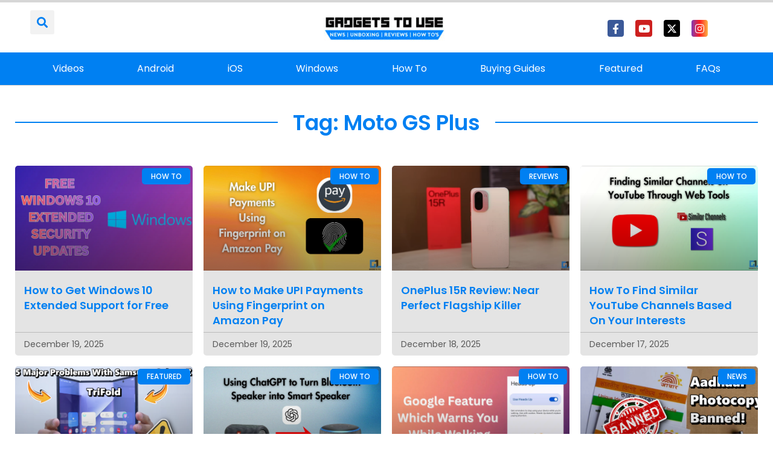

--- FILE ---
content_type: text/css
request_url: https://gadgetstouse.com/wp-content/uploads/elementor/css/post-244321.css?ver=1755692393
body_size: 792
content:
.elementor-244321 .elementor-element.elementor-element-2213f2e > .elementor-container{max-width:1250px;}.elementor-244321 .elementor-element.elementor-element-2213f2e{margin-top:2%;margin-bottom:0%;}.elementor-widget-divider{--divider-color:var( --e-global-color-secondary );}.elementor-widget-divider .neb-protected-content-message, .elementor-widget-divider .protected-content-error-msg{font-family:var( --e-global-typography-secondary-font-family ), Sans-serif;font-weight:var( --e-global-typography-secondary-font-weight );}.elementor-widget-divider .elementor-divider__text{color:var( --e-global-color-secondary );font-family:var( --e-global-typography-secondary-font-family ), Sans-serif;font-weight:var( --e-global-typography-secondary-font-weight );}.elementor-widget-divider.elementor-view-stacked .elementor-icon{background-color:var( --e-global-color-secondary );}.elementor-widget-divider.elementor-view-framed .elementor-icon, .elementor-widget-divider.elementor-view-default .elementor-icon{color:var( --e-global-color-secondary );border-color:var( --e-global-color-secondary );}.elementor-widget-divider.elementor-view-framed .elementor-icon, .elementor-widget-divider.elementor-view-default .elementor-icon svg{fill:var( --e-global-color-secondary );}.elementor-244321 .elementor-element.elementor-element-33bbaced{--divider-border-style:solid;--divider-color:var( --e-global-color-primary );--divider-border-width:2.2px;--divider-element-spacing:25px;}.elementor-244321 .elementor-element.elementor-element-33bbaced .elementor-divider-separator{width:100%;margin:0 auto;margin-center:0;}.elementor-244321 .elementor-element.elementor-element-33bbaced .elementor-divider{text-align:center;padding-block-start:7px;padding-block-end:7px;}.elementor-244321 .elementor-element.elementor-element-33bbaced .elementor-divider__text{color:var( --e-global-color-primary );font-family:"Poppins", Sans-serif;font-size:35px;font-weight:600;}.elementor-widget-text-editor .neb-protected-content-message, .elementor-widget-text-editor .protected-content-error-msg{font-family:var( --e-global-typography-secondary-font-family ), Sans-serif;font-weight:var( --e-global-typography-secondary-font-weight );}.elementor-widget-text-editor{color:var( --e-global-color-text );font-family:var( --e-global-typography-text-font-family ), Sans-serif;font-weight:var( --e-global-typography-text-font-weight );}.elementor-widget-text-editor.elementor-drop-cap-view-stacked .elementor-drop-cap{background-color:var( --e-global-color-primary );}.elementor-widget-text-editor.elementor-drop-cap-view-framed .elementor-drop-cap, .elementor-widget-text-editor.elementor-drop-cap-view-default .elementor-drop-cap{color:var( --e-global-color-primary );border-color:var( --e-global-color-primary );}.elementor-244321 .elementor-element.elementor-element-1b7b38b{text-align:center;color:#333333;font-family:"Poppins", Sans-serif;font-weight:400;}.elementor-244321 .elementor-element.elementor-element-73327a46 > .elementor-container{max-width:1250px;}.elementor-244321 .elementor-element.elementor-element-73327a46{margin-top:1%;margin-bottom:2%;}.elementor-widget-posts .elementor-button{background-color:var( --e-global-color-accent );font-family:var( --e-global-typography-accent-font-family ), Sans-serif;font-weight:var( --e-global-typography-accent-font-weight );}.elementor-widget-posts .neb-protected-content-message, .elementor-widget-posts .protected-content-error-msg{font-family:var( --e-global-typography-secondary-font-family ), Sans-serif;font-weight:var( --e-global-typography-secondary-font-weight );}.elementor-widget-posts .elementor-post__title, .elementor-widget-posts .elementor-post__title a{color:var( --e-global-color-secondary );font-family:var( --e-global-typography-primary-font-family ), Sans-serif;font-weight:var( --e-global-typography-primary-font-weight );}.elementor-widget-posts .elementor-post__meta-data{font-family:var( --e-global-typography-secondary-font-family ), Sans-serif;font-weight:var( --e-global-typography-secondary-font-weight );}.elementor-widget-posts .elementor-post__excerpt p{font-family:var( --e-global-typography-text-font-family ), Sans-serif;font-weight:var( --e-global-typography-text-font-weight );}.elementor-widget-posts .elementor-post__read-more{color:var( --e-global-color-accent );}.elementor-widget-posts a.elementor-post__read-more{font-family:var( --e-global-typography-accent-font-family ), Sans-serif;font-weight:var( --e-global-typography-accent-font-weight );}.elementor-widget-posts .elementor-post__card .elementor-post__badge{background-color:var( --e-global-color-accent );font-family:var( --e-global-typography-accent-font-family ), Sans-serif;font-weight:var( --e-global-typography-accent-font-weight );}.elementor-widget-posts .elementor-pagination{font-family:var( --e-global-typography-secondary-font-family ), Sans-serif;font-weight:var( --e-global-typography-secondary-font-weight );}.elementor-widget-posts .e-load-more-message{font-family:var( --e-global-typography-secondary-font-family ), Sans-serif;font-weight:var( --e-global-typography-secondary-font-weight );}.elementor-244321 .elementor-element.elementor-element-617a16dd{--grid-row-gap:18px;--grid-column-gap:18px;}.elementor-244321 .elementor-element.elementor-element-617a16dd > .elementor-widget-container{margin:15px 0px 0px 0px;}.elementor-244321 .elementor-element.elementor-element-617a16dd .elementor-posts-container .elementor-post__thumbnail{padding-bottom:calc( 0.59 * 100% );}.elementor-244321 .elementor-element.elementor-element-617a16dd:after{content:"0.59";}.elementor-244321 .elementor-element.elementor-element-617a16dd .elementor-post__thumbnail__link{width:100%;}.elementor-244321 .elementor-element.elementor-element-617a16dd .elementor-post__meta-data span + span:before{content:"|";}.elementor-244321 .elementor-element.elementor-element-617a16dd .elementor-post__card{background-color:#E4E4E4;border-radius:5px;padding-top:0px;padding-bottom:0px;}.elementor-244321 .elementor-element.elementor-element-617a16dd .elementor-post__text{padding:0 15px;margin-top:0px;}.elementor-244321 .elementor-element.elementor-element-617a16dd .elementor-post__meta-data{padding:10px 15px;color:#5A5A5A;font-family:"Poppins", Sans-serif;font-size:14px;font-weight:400;}.elementor-244321 .elementor-element.elementor-element-617a16dd .elementor-post__avatar{padding-right:15px;padding-left:15px;}.elementor-244321 .elementor-element.elementor-element-617a16dd .elementor-post__card .elementor-post__meta-data{border-top-color:#BBBBBB;}.elementor-244321 .elementor-element.elementor-element-617a16dd .elementor-post__badge{right:0;}.elementor-244321 .elementor-element.elementor-element-617a16dd .elementor-post__card .elementor-post__badge{background-color:var( --e-global-color-primary );color:#FFFFFF;border-radius:5px;margin:4px;font-family:"Poppins", Sans-serif;font-weight:500;}.elementor-244321 .elementor-element.elementor-element-617a16dd .elementor-post__title, .elementor-244321 .elementor-element.elementor-element-617a16dd .elementor-post__title a{color:var( --e-global-color-primary );font-family:"Poppins", Sans-serif;font-size:18px;font-weight:600;}.elementor-244321 .elementor-element.elementor-element-617a16dd .elementor-post__title{margin-bottom:7px;}.elementor-244321 .elementor-element.elementor-element-617a16dd .elementor-post__meta-data span:before{color:#353535;}.elementor-244321 .elementor-element.elementor-element-617a16dd .elementor-pagination{text-align:center;font-family:"Poppins", Sans-serif;font-size:20px;font-weight:600;margin-top:22px;}.elementor-244321 .elementor-element.elementor-element-617a16dd .elementor-pagination .page-numbers:not(.dots){color:var( --e-global-color-text );}.elementor-244321 .elementor-element.elementor-element-617a16dd .elementor-pagination a.page-numbers:hover{color:var( --e-global-color-secondary );}.elementor-244321 .elementor-element.elementor-element-617a16dd .elementor-pagination .page-numbers.current{color:var( --e-global-color-primary );}body:not(.rtl) .elementor-244321 .elementor-element.elementor-element-617a16dd .elementor-pagination .page-numbers:not(:first-child){margin-left:calc( 22px/2 );}body:not(.rtl) .elementor-244321 .elementor-element.elementor-element-617a16dd .elementor-pagination .page-numbers:not(:last-child){margin-right:calc( 22px/2 );}body.rtl .elementor-244321 .elementor-element.elementor-element-617a16dd .elementor-pagination .page-numbers:not(:first-child){margin-right:calc( 22px/2 );}body.rtl .elementor-244321 .elementor-element.elementor-element-617a16dd .elementor-pagination .page-numbers:not(:last-child){margin-left:calc( 22px/2 );}@media(max-width:767px){.elementor-244321 .elementor-element.elementor-element-2213f2e{padding:0% 2% 0% 2%;}.elementor-244321 .elementor-element.elementor-element-33bbaced .elementor-divider-separator{width:100%;}.elementor-244321 .elementor-element.elementor-element-33bbaced .elementor-divider{padding-block-start:2px;padding-block-end:2px;}.elementor-244321 .elementor-element.elementor-element-33bbaced{--divider-element-spacing:0px;}.elementor-244321 .elementor-element.elementor-element-73327a46{padding:0% 2% 0% 2%;}.elementor-244321 .elementor-element.elementor-element-617a16dd .elementor-posts-container .elementor-post__thumbnail{padding-bottom:calc( 0.5 * 100% );}.elementor-244321 .elementor-element.elementor-element-617a16dd:after{content:"0.5";}.elementor-244321 .elementor-element.elementor-element-617a16dd .elementor-post__thumbnail__link{width:100%;}}/* Start custom CSS for posts, class: .elementor-element-617a16dd */.elementor-8 .elementor-element.elementor-element-60ab6ef .elementor-post {
    border-style: dotted;
    border-width: 0px 0px 1px 0px;
    border-radius: 0px;
    padding: 0px 0px 8px 0px;
    border-color: #858585;
}/* End custom CSS */

--- FILE ---
content_type: application/javascript
request_url: https://gadgetstouse.com/wp-content/plugins/ultimate-post-kit/assets/vendor/js/jquery.scrolline.min.js?ver=4.1.2
body_size: 181
content:
!function(t,i,o,a){t.extend({scrolline:function(a){var r={backColor:"#ecf0f1",direction:"horizontal",frontColor:"#2ecc71",opacity:1,position:"top",reverse:!1,weight:5,zindex:1e3,scrollEnd:function(){}};function e(i){this.params=t.extend(r,i),this.$back=t(o.createElement("div")).addClass("upk-reading-progress-wrap"),this.$front=t(o.createElement("div")),this.init()}e.prototype={init:function(){var o,a,r,e,n,s,p,c,d=this;"vertical"!=d.params.direction&&(d.params.direction="horizontal"),"vertical"==d.params.direction&&"right"!=d.params.position&&(d.params.position="left"),"horizontal"==d.params.direction&&"bottom"!=d.params.position&&(d.params.position="top"),"vertical"==d.params.direction?(r=o=0,"right"==d.params.position?(a=0,e="auto"):(a="auto",e=0)):(a=e=0,"bottom"==d.params.position?(o="auto",r=0):(o=0,r="auto")),d.params.reverse&&!0===d.params.reverse?"vertical"==d.params.direction?(p=s=c=0,n="auto"):(p=s=s=0,c="auto"):(n=c=0,p=s="auto"),d.$front.css({background:d.params.frontColor,bottom:p,height:0,left:c,margin:0,overflow:"hidden",padding:0,position:"absolute",right:s,top:n,width:0,transition:"all 0.3s ease 0s"}).appendTo(d.$back),d.$back.css({background:d.params.backColor,bottom:r,height:0,left:e,opacity:d.params.opacity,margin:0,overflow:"hidden",position:"fixed",padding:0,right:a,top:o,width:0,zIndex:d.params.zindex}).appendTo("body"),t(i).on("load resize scroll orientationchange",(function(){d.scrollListener()}))},scrollListener:function(){var a,r,e,n,s,p,c=this,d=t(i).height(),h=t(i).width(),l=t(o).height(),m=t(i).scrollTop(),g=m/(l-d),u=Math.round(100*g);"vertical"==c.params.direction?(s=(m+d)*d/l,s=u+"%",a=c.params.weight,r=p=d,e=c.params.weight,n=s):(s=(m+d)*h/l,s=u+"%",a=p=h,r=c.params.weight,e=s,n=c.params.weight),c.$back.css({height:r,width:a}),c.$front.css({height:n,width:e}),s>=p&&c.params.scrollEnd()}},new e(a)}})}(jQuery,window,document);